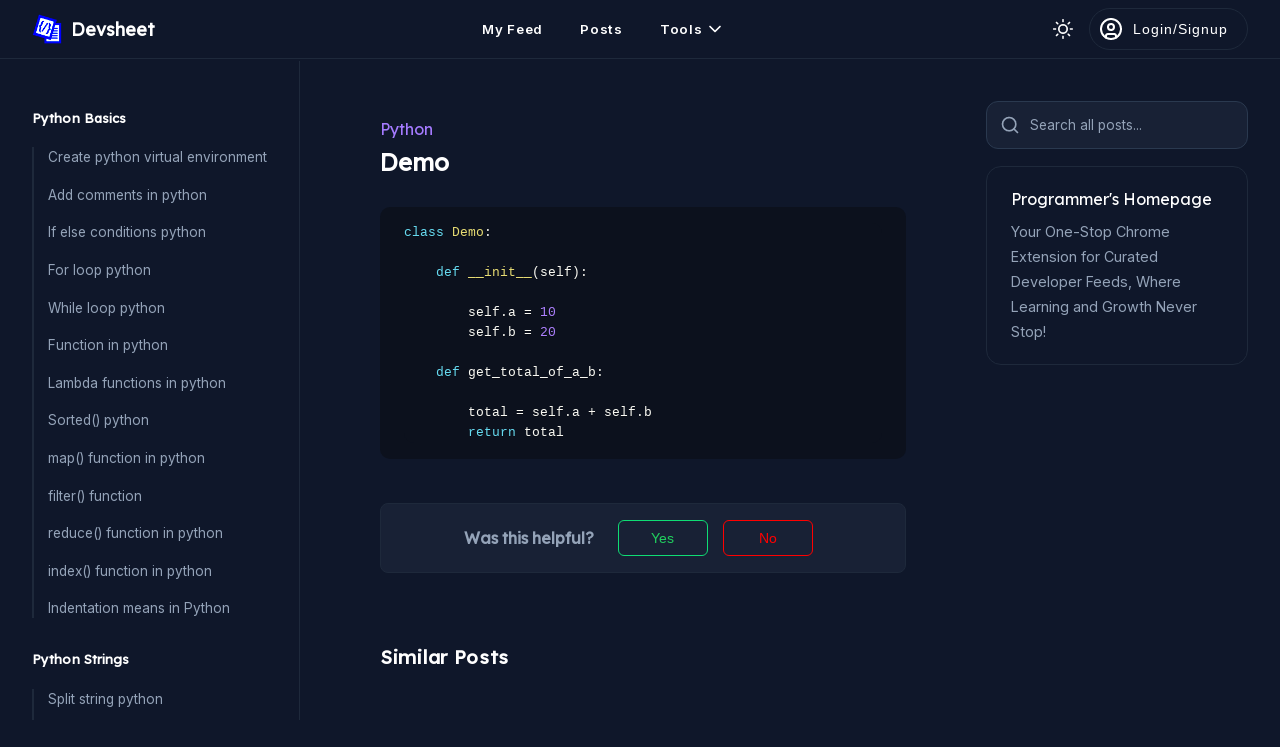

--- FILE ---
content_type: text/html; charset=UTF-8
request_url: https://devsheet.com/code-snippet/demo/
body_size: 9210
content:
<!DOCTYPE html>
<html lang="en">
<head>
    <meta charset="UTF-8">
    <meta name="viewport" content="width=device-width, initial-scale=1.0">
    <meta http-equiv="X-UA-Compatible" content="ie=edge">
    <link rel="icon" href="/content/images/favicon.ico">
    <link rel="canonical" href="https://devsheet.com/code-snippet/demo/" />
    <title>Demo - Devsheet</title>
    <meta name="description" content="" />
    <meta name="twitter:card" content="summary_large_image" />
    <meta name="twitter:site" content="@devsheet1" />
    <meta name="twitter:title" content="Demo - Devsheet" />
    <meta name="twitter:description" content="" />
    <meta name="twitter:creator" content="@devsheet1" />
    <meta property="og:site_name" content="Devsheet" />
    <meta property="og:title" content="Demo - Devsheet" />
    <meta property="og:type" content="article" />
    <meta property="og:image" content="https://res.cloudinary.com/dsgiehsxa/image/upload/v1566040183/code-snippet_diaavj.jpg" /><meta name="twitter:image" content="https://res.cloudinary.com/dsgiehsxa/image/upload/v1566040183/code-snippet_diaavj.jpg" />    
    <meta property="og:description" content="" />
    <meta property="og:url" content="https://devsheet.com/code-snippet/demo/" />

    <link rel="preconnect" href="https://fonts.googleapis.com">
<link rel="preconnect" href="https://fonts.gstatic.com" crossorigin>
<link href="https://fonts.googleapis.com/css2?family=Inter:wght@400;600;800&display=swap" rel="stylesheet">
<link href="https://fonts.googleapis.com/css2?family=Lexend&display=swap" rel="stylesheet">
<!-- <link href="https://fonts.googleapis.com/css2?family=Lexend:wght&display=swap" rel="stylesheet"> -->
<link rel="stylesheet" href="/content/css/main.min.css?v=1.3.5">    <style>html{-webkit-font-smoothing:antialiased}.sidebar{background:#f8fafc;border-color:#f1f6fd;padding:3rem 2rem}.dark_theme .sidebar{background:rgba(0,0,0,0);border-color:var(--border-prime)}.hl_link{text-transform:capitalize;margin-bottom:0.2rem;display:inline-block;font-size:1rem;color:var(--color-pm)}.__code_snippet_output h5{font-size:1.2rem;font-weight:500;color:#000;letter-spacing:1px;margin-bottom:1rem}.__code_snippet_output .__output{background:#fff;padding:1.1rem 2rem;border-radius:16px;color:#000;font-size:1rem;margin-bottom:2rem;border:1px dashed #ddd;line-height:1.6}.live_demo_btn{box-shadow:0 4px 15px 0 rgba(129,150,160,0.45);color:#fff;padding:0.5rem 2rem;font-size:1rem;letter-spacing:1px;background:#f07439;margin-top:10px;display:inline-block;border-radius:5px;cursor:pointer}.e_s_pnl{text-align:center}.edit_snip_btn{padding:20px 20px 20px 76px;width:250px;display:inline-block;box-shadow:0 3px 8px 0 rgba(116,129,141,0.1);border:1px solid #E6ECF1;background-color:#fff;border-radius:7px;color:#333;font-weight:bold;font-size:1.1rem;background-repeat:no-repeat;background-position:center left 26px}hr{margin:2em 0;border:1px dashed #676a83}h2{font-size:26px;margin:40px 0 10px;line-height:1.6}h3{font-size:21px;margin:0rem 0 1.6rem}.__snippet_meta_panel{text-align:center;display:none}.snippet_links{margin-top:0.5rem;margin-bottom:1.7rem;font-size:.9rem}.snippet_links .__s_txt{margin-left:20px;color:#a9a9a9;font-size:13px}._alert{display:none;position:fixed;top:80px;background-color:rgba(0,0,0,0.6);padding:22px 22px 22px 75px;background-size:31px;background-repeat:no-repeat;background-position:top 17px left 19px;width:24rem;left:0;right:0;margin:auto;border-radius:6px;color:#fff;font-size:1rem;box-sizing:border-box;line-height:1.4rem;letter-spacing:1px;transition:.1s linear all;-webkit-transition:.1s linear all;-moz-transition:.1s linear all}._alert.success{background-color:rgba(13,181,1,0.7);background-image:url("data:image/svg+xml,%3Csvg xmlns='http://www.w3.org/2000/svg' width='24' height='24' viewBox='0 0 24 24'%3E%3Cpath fill='%23ffffff' d='M12 2C6.48 2 2 6.48 2 12s4.48 10 10 10 10-4.48 10-10S17.52 2 12 2zm0 18c-4.41 0-8-3.59-8-8s3.59-8 8-8 8 3.59 8 8-3.59 8-8 8zm4.59-12.42L10 14.17l-2.59-2.58L6 13l4 4 8-8z'/%3E%3C/svg%3E")}._alert.error{background-color:rgba(214,0,0,0.7)}._alert.warning{background-color:rgba(244,150,0,0.7)}._alert.error,.alert.warning{background-image:url("data:image/svg+xml,%3Csvg xmlns='http://www.w3.org/2000/svg' width='24' height='24' viewBox='0 0 24 24'%3E%3Cpath fill='%23ffffff' d='M11 15h2v2h-2v-2zm0-8h2v6h-2V7zm.99-5C6.47 2 2 6.48 2 12s4.47 10 9.99 10C17.52 22 22 17.52 22 12S17.52 2 11.99 2zM12 20c-4.42 0-8-3.58-8-8s3.58-8 8-8 8 3.58 8 8-3.58 8-8 8z'/%3E%3C/svg%3E")}._comment_ctrl_pnl{background-color:#fff}.__comments ._comment{background-color:#fff}._s_tp{margin-top:1rem}.r_links .l_list{border-left:2px dotted var(--border-common);margin-left:10px}.r_links .l_list li{position:relative;margin-left:32px}.r_links .l_list li:before{content:'';position:absolute;height:1px;width:30px;border-top:2px dotted var(--border-common);top:0;bottom:0;margin:auto;left:-30px}.r_links .l_list li a{padding:17px 30px}.r_links .l_list li a ._hd{margin-top:0;font-size:15px;color:var(--color-para)}.s_idxes{padding-left:23px;border-left:3px solid #333}.s_idxes h4{margin-bottom:6px;font-size:1rem}.s_idxes .rows{font-size:1rem;line-height:2;color:#5d5d5d}.snipDesc{overflow:hidden}.snipDesc ol,.snipDesc ul{margin-bottom:30px;margin-left:40px}.snipDesc ol li,.snipDesc ul li{margin-bottom:10px;line-height:1.8;font-size:1rem}.snipDesc ol li{list-style:inherit}.snipDesc pre{margin-bottom:30px}.snipDesc .img_pnl{position:relative;max-height:500px;overflow:hidden;text-align:center;margin-bottom:30px}.snipDesc .img_pnl img{max-width:100%}.snipDesc a{color:#0556eb;border-bottom:2px solid #0556eb}.snipDesc img{box-shadow:0 0 3px 0 #bbb5b5}.__snip_action_panel{padding:15px}.adsbygoogle{margin:0 auto 20px}.adPanel{text-align:center;min-height:90px;border:1px solid var(--border-prime);border-radius:10px;padding:.5rem}.csWrap{margin:auto;position:relative;padding:12px}.mn_grp{background:rgba(0,0,0,0);margin-bottom:2rem}.mn_grp .hd{font-size:13px;font-weight:bold;color:var(--color-prime);letter-spacing:.1px;margin-bottom:1.2rem}.mn_grp ul{padding:0;border-left:2px solid var(--border-prime)}.mn_grp li{margin-left:0;display:block;position:relative}.mn_grp ul li a{display:block;margin-bottom:1.1rem;font-size:.85rem;color:var(--color-para);line-height:20px;padding-left:.875rem;white-space:nowrap;text-overflow:ellipsis;overflow:hidden}.mn_grp li.active::before{position:absolute;content:'';height:7px;width:7px;left:-5px;background:#8953ff;border-radius:50%;top:6px}.mn_grp li.active a{color:#4912c0;font-weight:600}.csWrap .ltPnl{float:left;width:18%}.rtPnl{float:left;width:71%;padding:0 17px}.rtAd{padding-right:2rem;padding-top:2rem}.mrtp_20{margin-top:20px}iframe.jsdemo{height:360px;border:1px solid #ddd;margin-bottom:21px;width:100%}.note{margin-bottom:1.5rem;padding:20px;background:#def1ff;border:1px solid #bcd3ef;border-radius:8px}.ad2{margin-bottom:20px}.post_content .main_code pre{font-size:13px}.post_content .main_code{margin:15px 0}.lnks .hda{margin-bottom:20px;font-weight:bold;font-size:14px}.contri_btn{display:block;border:0;background:rgba(0,0,0,0);font-size:14px;font-weight:bold;margin-bottom:16px;color:#123aaf;cursor:pointer}.contri_btn:hover{text-decoration:underline}#contri_modal .modal{width:640px}.cItm{border:1px solid #ececec;background:#2f2f2f;border-radius:12px;padding:24px 36px;margin-bottom:35px;color:#fff}.cItm h2{margin:0 0 19px;font-size:18px;color:#fff;letter-spacing:.4px}.cItm .d{font-size:16px;line-height:29px;margin-top:23px;letter-spacing:.3px;opacity:.8}.cItm .d a{color:#ffa51f;border-bottom:1px solid}pre[class*="language-"]{font-size:14px}.ctr_btn{background:#fff;font-size:13px;border:1px solid;padding:10px 20px;font-weight:bold;color:#1d27ab;letter-spacing:1px;border-radius:5px;cursor:pointer}.pf_pnl{border:1px solid var(--border-common);padding:1.25rem 1.5rem;display:block;border-radius:15px}.pf_pnl .h{color:var(--color-prime);margin-bottom:0.5rem}.pf_pnl .d{color:var(--color-para);font-size:.9rem;line-height:1.8}.main_img{margin-top:2em}.main_img img{width:100%}.u_date{margin-right:20px;color:#504f4f;font-size:13px}.hl_block{font-size:.91rem;margin-bottom:20px;background:#fff3d5;padding:12px;line-height:1.6;border:1px solid #edc768;border-radius:8px}code[class*="language-"],pre[class*="language-"]{font-size:.8rem;line-height:1.6}#chtgp_msg a{display:block;padding:17px 20px;background:#00a208;color:#ffffff;border-radius:5px;margin:-20px 0px 19px 0px;font-size:14px;letter-spacing:1px;text-align:center}.sq_ad_d{display:flex;justify-content:center}@media (max-width: 680px){.csWrap .ltPnl{float:none;display:none}.rtPnl,.content_pnl{padding:0}._s_col{flex-direction:column}.ch_ext_msg{display:none}.post_content{padding:1rem 0rem}.post_content h1{font-size:1.3rem}.post_content p{font-size:.9rem;line-height:1.9;margin-bottom:1.1rem}.rtAd{padding-right:0rem;padding-top:0rem}.r_links{margin-top:20px;margin-bottom:15px}.r_links .hd{margin-bottom:1.2rem;font-size:1.1rem}.r_links .l_list{margin-left:0px}.r_links .l_list li{margin-left:14px;margin-bottom:15px}.r_links .l_list li a{padding:11px 19px}.r_links .l_list li a ._hd{font-size:.9rem}}
</style>
    <style>
.fb_pane {padding: 1em 2rem;background: var(--bg-second);border-radius: 8px;border: 1px solid var(--border-prime);margin-top: 1rem}
.fb_pane .hd {font-size: 1rem;font-weight: bold;color: var(--color-para);margin-right: 1.5rem;}
.fb_pane .dm_btn {padding: 9px 0;margin-right: 10px;width: 90px;font-size: .9rem;border: 1px solid #0fdc74;border-radius: 6px;color: #21cc5e;font-weight: 500;cursor: pointer;background-color: rgba(0,0,0,0);}
.fb_pane .dm_btn.rd {color: #ff0000;border-color: #ff0000}
.fb_pane .msg {width: 200px;text-align: center;font-size: .95rem;line-height: 1.6}
@media (max-width: 680px) {
.fb_pane {padding:.7em 1rem;}
}
</style>    <script async src="https://pagead2.googlesyndication.com/pagead/js/adsbygoogle.js?client=ca-pub-8880577521031417" crossorigin="anonymous"></script>
</head>
<body class="dark_theme">
<header class="flex space_between">
    <div class="flex v_center">
        <span class="m_menu flex h_center v_center" id="mobMenuBtn">
            <svg width="22" height="22" viewBox="0 0 24 24" xmlns="http://www.w3.org/2000/svg"><g><path data-name="menu-Filled" d="M2,5A1,1,0,0,1,3,4H16a1,1,0,0,1,0,2H3A1,1,0,0,1,2,5Zm19,6H3a1,1,0,0,0,0,2H21a1,1,0,0,0,0-2Zm-9,7H3a1,1,0,0,0,0,2h9a1,1,0,0,0,0-2Z"/></g></svg>
        </span>

        <a class="flex v_center logo" href="/">
            <img src="/content/images/ds_logo.png" alt="devsheet logo">
            <span class="txt">Devsheet</span>
        </a><!--/.logo-->
    </div>

    <div class="main_menu flex v_center" id="mainMenu">
        <a href="/my-feed/" class="itm" id="feed_page">My Feed</a>
        <!-- <a href="/discussion/"  class="itm" id="discussion_page">Discussions <span class="label">AI</span></a> -->
        <a href="/posts/" class="itm" id="posts_page">Posts</a>
        <div class="dropdown">
            <div class="itm flex v_center" data-type="dropdown" data-target="web_tools">
                <span>Tools</span>
                <svg xmlns="http://www.w3.org/2000/svg" width="20" height="20" viewBox="0 0 24 24" fill="none" stroke="currentColor" stroke-width="2" stroke-linecap="round" stroke-linejoin="round"><polyline points="6 9 12 15 18 9"></polyline></svg>
            </div>
            <div class="d_items sfl wd_13em" id="web_tools">
                <a class="item flex v_center flex_1" href="/json-viewer/">JSON Viewer</a>
                <a class="item flex v_center flex_1" href="/javascript-runner/new/">Javascript Runner</a>
                <a class="item flex v_center flex_1" href="/comma-converter/">Comma Converter</a>
                <a class="item flex v_center flex_1" href="/html-editor/new/">HTML Editor</a>
                <a class="item flex v_center flex_1" href="/online-scss-to-css-converter/">SCSS to CSS</a>
                <a class="item flex v_center flex_1" href="/sql-formatter-online/">SQL Formatter Online</a>
            </div><!--/.d_items-->
        </div><!--/.dropdown-->
    </div><!--/.main_menu-->

    <div class="flex v_center">
        <div id="theme_switch" class="flex v_center"></div>
        <div class="flex v_center" id="user_header"></div>
    </div>
</header><!--/header-->
<!-- google_ad_section_start -->
<div class="sidebar">
            <div class="mn_grp">
            <div class="hd lex_font">Python Basics</div>
            <ul>
                <li class=""><a href="/code-snippet/create-python-virtual-environment-command/">Create python virtual environment</a></li><li class=""><a href="/code-snippet/add-comments-in-python/">Add comments in python</a></li><li class=""><a href="/code-snippet/if-else-conditions-python/">If else conditions python</a></li><li class=""><a href="/code-snippet/for-loop-python/">For loop python</a></li><li class=""><a href="/code-snippet/while-loop-python/">While loop python</a></li><li class=""><a href="/code-snippet/function-in-python/">Function in python</a></li><li class=""><a href="/lambda-functions-in-python/">Lambda functions in python</a></li><li class=""><a href="/code-snippet/sort-list-and-dictionary-in-python/">Sorted() python</a></li><li class=""><a href="/code-snippet/map-function-in-python/">map() function in python</a></li><li class=""><a href="/code-snippet/python-filter-function/">filter() function</a></li><li class=""><a href="/reduce-function-in-python/">reduce() function in python</a></li><li class=""><a href="/index-function-in-python/">index() function in python</a></li><li class=""><a href="/indentation-means-in-python/">Indentation means in Python</a></li>            </ul>
        </div>
            <div class="mn_grp">
            <div class="hd lex_font">Python Strings</div>
            <ul>
                <li class=""><a href="/code-snippet/split-string-to-list-python/">Split string python</a></li><li class=""><a href="/code-snippet/get-character-from-a-string-using-index-python/">Get string characters using index Python</a></li><li class=""><a href="/code-snippet/get-string-length-using-len-method-python/">String length python</a></li><li class=""><a href="/code-snippet/loop-through-string-characters-in-python/">Loop through string in Python</a></li><li class=""><a href="/code-snippet/convert-all-string-characters-to-lowercase-in-python/">String characters to lowercase</a></li><li class=""><a href="/code-snippet/assign-multi-line-string-to-a-variable-in-python/">Multi-line string python</a></li><li class=""><a href="/code-snippet/trim-or-remove-begin-and-end-spaces-from-a-python-string/">Trim python string</a></li><li class=""><a href="/code-snippet/string-formation-and-interpolation-using-python/">String formation and interpolation</a></li><li class=""><a href="/code-snippet/python-get-first-word-form-a-string/">Python - Get first word form a string</a></li><li class=""><a href="/python-stringfind-function/">String find() function</a></li>            </ul>
        </div>
            <div class="mn_grp">
            <div class="hd lex_font">Python Dictionary</div>
            <ul>
                <li class=""><a href="/code-snippet/python-collection-dictionaries-in-python/">Dictionaries in python</a></li><li class=""><a href="/loop-through-a-dictionary-in-python/">Loop through a dictionary</a></li><li class=""><a href="/code-snippet/delete-a-key-value-pair-from-a-dictionary-in-python/">Delete an item from dictionary</a></li><li class=""><a href="/add-items-to-dictionary-in-python/">Add items to dictionary</a></li><li class=""><a href="/update-dictionary-values-in-python/">Update dictionary values</a></li><li class=""><a href="/get-all-keys-from-a-dictionary-in-python/">Get all keys from a dictionary</a></li>            </ul>
        </div>
            <div class="mn_grp">
            <div class="hd lex_font">Python List</div>
            <ul>
                <li class=""><a href="/code-snippet/Python-collection-List-in-python/">Python collection - List in python</a></li><li class=""><a href="/add-items-to-list-in-python/">Add items to list</a></li><li class=""><a href="/loop-through-a-list-in-python/">Loop through a list</a></li><li class=""><a href="/delete-items-from-a-list-in-python/">Delete items from a list</a></li><li class=""><a href="/join-two-or-multiple-lists-in-python/">Join two or multiple lists</a></li>            </ul>
        </div>
            <div class="mn_grp">
            <div class="hd lex_font">Exception Handling</div>
            <ul>
                <li class=""><a href="/code-snippet/use-of-try-except-else-and-finally-in-python/">Use of try, except, else and finally in python</a></li><li class=""><a href="/code-snippet/get-exception-text-in-python/">Get exception text in python</a></li>            </ul>
        </div>
            <div class="mn_grp">
            <div class="hd lex_font">Python Conversions</div>
            <ul>
                <li class=""><a href="/code-snippet/string-to-float-conversion-in-python/">String to Float conversion in python</a></li><li class=""><a href="/code-snippet/integer-to-string-conversion-in-python/">Integer to String conversion in Python</a></li><li class=""><a href="/methods-to-convert-a-list-to-string-using-python/">Convert a List to String</a></li><li class=""><a href="/python-program-to-convert-a-list-to-set/">List to set conversion</a></li>            </ul>
        </div>
            <div class="mn_grp">
            <div class="hd lex_font">Python Collections</div>
            <ul>
                <li class=""><a href="/code-snippet/python-collection-tuples-in-python/">Python collection - Tuples in python</a></li><li class=""><a href="/code-snippet/python-collection-sets-in-python/">Python collection - sets in python</a></li><li class=""><a href="/code-snippet/merge-two-or-multiple-dictionaries-in-python/">Merge two or multiple dictionaries</a></li><li class=""><a href="/code-snippet/checking-if-list-is-empty-in-python-with-examples/">Checking if List is empty</a></li><li class=""><a href="/code-snippet/get-the-index-of-the-list-inside-python-for-loop/">Get the index of the list inside for loop</a></li>            </ul>
        </div>
            <div class="mn_grp">
            <div class="hd lex_font">Python Date</div>
            <ul>
                <li class=""><a href="/get-current-date-in-python-multiple-formats/">Get current date</a></li><li class=""><a href="/get-current-timestamp-in-python/">Get current timestamp</a></li><li class=""><a href="/string-to-date-conversion-using-pandas/">String to date conversion</a></li><li class=""><a href="/get-the-number-of-days-between-two-dates-in-python/">Get the number of days between two dates</a></li>            </ul>
        </div>
            <div class="mn_grp">
            <div class="hd lex_font">Python Examples</div>
            <ul>
                <li class=""><a href="/code-snippet/float-to-int-python/">Float to int Python</a></li><li class=""><a href="/code-snippet/get-tofixed-of-a-value-using-round-python/">Get tofixed of a value using round() Python</a></li><li class=""><a href="/code-snippet/check-if-a-key-exist-in-a-dictionary-python/">Check if a key exist in a dictionary</a></li><li class=""><a href="/code-snippet/how-to-generate-a-random-number-in-python-using-random-module/">Generate a random number in python</a></li><li class=""><a href="/code-snippet/calculate-the-square-root-of-a-number-in-python/">Find the square root in python</a></li><li class=""><a href="/code-snippet/reverse-a-string-or-number-in-python/">Reverse a string or number</a></li><li class=""><a href="/code-snippet/get-last-item-or-value-from-a-list-in-python/">Get last item from a List</a></li><li class=""><a href="/code-snippet/python-program-to-return-multiple-values-from-a-function/">Return multiple values from a function</a></li><li class=""><a href="/code-snippet/python-code-to-remove-falsy-valuesnone-false-etc/">Remove falsy values from python List</a></li><li class=""><a href="/code-snippet/use-separator-in-print-method-of-python/">Use separator in print() method of python</a></li><li class=""><a href="/code-snippet/one-line-code-to-get-the-sum-of-a-list-in-python/">One line code to get the sum of a list in python</a></li><li class=""><a href="/code-snippet/python-check-nan-values-with-and-without-using-packages/">Python check NaN values with and without using packages</a></li><li class=""><a href="/run-a-for-loop-n-times-in-python/">for loop N times in python</a></li><li class=""><a href="/get-input-as-a-number-in-python/">Get input as a number in python</a></li><li class=""><a href="/get-yesterday-date-in-python/">Get yesterday date in python</a></li><li class=""><a href="/read-json-data-in-python/">Read JSON data in python</a></li><li class=""><a href="/check-for-falsy-values-none-false-blank-in-python/">Check for falsy values</a></li><li class=""><a href="/how-to-read-a-json-file-in-python/">How to read a JSON file in Python</a></li><li class=""><a href="/get-key-from-a-dictionary-using-value-in-python/">Get Key from a Dictionary using Value in Python</a></li>            </ul>
        </div>
            <div class="mn_grp">
            <div class="hd lex_font">Python Validations</div>
            <ul>
                <li class=""><a href="/code-snippet/python-code-to-validate-email-address-using-regex/">Validate email regex Python</a></li><li class=""><a href="/code-snippet/check-if-given-value-is-a-number-or-integer-in-python/">Validate a number</a></li><li class=""><a href="/code-snippet/validate-password-with-and-without-regex-in-python/">Validate password in Python</a></li>            </ul>
        </div>
    </div><!--/.sidebar-->

<main class="fix_main">
    <div class="flex wrap">
        <div class="col_7">
                            <div class="post_content">
                    <div id="chtgp_msg"></div>

                    <div>
                        <a href="/posts/python" class="lex_font hl_link">python</a>
                        <h1>Demo</h1>
                    </div>
                    
                    <div class="snippet_links">
                                            </div>

                    
                                        
                                            <div class="main_code">
                            <pre><code class="language-python" id="mycode">class Demo:

    def __init__(self):
        
        self.a = 10
        self.b = 20

    def get_total_of_a_b:
        
        total = self.a + self.b
        return total</code></pre>
                        </div>
                    
                    <div id="chromeVdoMsg"></div>
                    
                                        
                    <div class="snipDesc">
                                            </div>

                    <div class="contris">
                                            </div>
                    
                    <div id="err_feedback"></div>
<div class="flex v_center h_center fb_pane" id="feedback_q">
    <div class="hd lex_font">Was this helpful?</div>
    
    <div class="bd">
        <button class="dm_btn" data-type="use_status" data-val="yes">Yes</button>
        <button class="dm_btn rd" data-type="use_status" data-val="no">No</button>
    </div>
</div>                
                                        
                    <div class="r_links">
                        <div class="hd lex_font">Similar Posts</div>
                        
                        <ul class="l_list">
                                                    </ul>
                    </div><!--/.r_links-->
                    
                    <div class="adPanel mrtp_20">
                        <!-- vertical-right -->
                        <ins class="adsbygoogle"
                            style="display:block"
                            data-ad-client="ca-pub-8880577521031417"
                            data-ad-slot="6868662699"
                            data-ad-format="auto"
                            data-full-width-responsive="true"></ins>
                        <script>
                            (adsbygoogle = window.adsbygoogle || []).push({});
                        </script>
                    </div>
                </div><!--/.__code_snippet_container-->
                    </div><!--/rtPnl-->

        <div class="col_3 rtAd">
            <div class="fade_btn xl flex v_center" data-target="search_widget_modal" data-type="modal" id="load_search_btn">
                <svg xmlns="http://www.w3.org/2000/svg" width="20" height="20" viewBox="0 0 24 24" fill="none" stroke="currentColor" stroke-width="2" stroke-linecap="round" stroke-linejoin="round"><circle cx="11" cy="11" r="8"></circle><line x1="21" y1="21" x2="16.65" y2="16.65"></line></svg>
                <span>Search all posts...</span>
            </div><!--/.fade_btn-->

            <a class="pf_pnl" href="/">
                <div class="lex_font h">Programmer's Homepage</div>
                <div class="d">Your One-Stop Chrome Extension for Curated Developer Feeds, Where Learning and Growth Never Stop!</div>
            </a>

            <div align="center">
                <!-- vertical-right -->
                <ins class="adsbygoogle"
                    style="display:block"
                    data-ad-client="ca-pub-8880577521031417"
                    data-ad-slot="6868662699"
                    data-ad-format="auto"
                    data-full-width-responsive="true"></ins>
                <script>
                    (adsbygoogle = window.adsbygoogle || []).push({});
                </script>
            </div>
            
            <!-- <div align="center" id="fixed_ad_rt">
                <ins class="adsbygoogle"
                    style="display:block"
                    data-ad-client="ca-pub-8880577521031417"
                    data-ad-slot="6868662699"
                    data-ad-format="auto"
                    data-full-width-responsive="true"></ins>
                <script>
                    (adsbygoogle = window.adsbygoogle || []).push({});
                </script>
            </div> -->
        </div><!--/.rtAd-->
    </div>
</main><!--/.fix_main-->
<!-- google_ad_section_end -->
<input type="hidden" id="created_by" value="226">
<input type="hidden" id="base_url" value="/">
<input type="hidden" value="202" id="csId">

<div class="modal_wrap login_modal" id="add_question_modal">
    <div class="modal_c">
        <div class="modal sm">
            <button class="modal_close" data-type="close_modal" data-target="add_question_modal">&times;</button>

            <div class="">
                <a class="_btn black sm_txt" href="/social_auth/authenticate.php?p=Github">Connect using Github</a>

                <div class="flex h_center">
                    <ul class="tabs">
                        <li class="active" data-type="tab" data-target="register_form">Sign up</li>
                        <li data-type="tab" data-target="login_form">Login</li>
                    </ul><!--/.tabs-->
                </div>

                <div id="err_login"></div>

                <div id="register_form" data-type="tab_content">
                    <form action="/account/signup/" method="post" id="submit_register_form">
                        <div class="ctrl_grp">
                            <input type="text" placeholder="Username" name="username" id="username_input" data-user-exist="false" onkeypress="prevent_special_chars(event)" required>
                            <span class="user_exist_error" id="username_error" style="display: none;"></span>
                        </div>

                        <div class="ctrl_grp">
                            <input type="email" name="email" placeholder="Email" required>
                        </div>

                        <div class="ctrl_grp">
                            <input type="password" name="password" placeholder="Password" required>
                        </div>

                        <input type="hidden" value="register" name="type">
                        <button class="_btn sm_txt">Create new account</button>
                    </form>
                </div><!--/#register_form-->

                <div id="login_form" data-type="tab_content">
                    <form id="submit_login_form">
                        <div class="ctrl_grp">
                            <input type="email" name="email" placeholder="Email" required>
                        </div>

                        <div class="ctrl_grp">
                            <input type="password" name="password" placeholder="Password" required>
                        </div>

                        <input type="hidden" value="login" name="type">
                        <button class="_btn sm_txt">Login Now</button>
                    </form>
                </div><!--/#login_form-->
            </div><!--/.col-->
        </div><!--/.modal-->
    </div><!--/.modal_c-->
</div><!--/.modal_wrap-->

<div class="modal_wrap" id="page_loader">
    <div class="modal_c">
        <div class="modal">
            <div class="htext">Generating new answer. Please wait...</div>
        </div>
    </div>
</div>

<div id="snackbar"></div>

<div class="modal_wrap" id="search_widget_modal">
    <div class="modal_c top">
        <div class="modal">
            <button class="modal_close" data-type="close_modal" data-target="search_widget_modal">&times;</button>
            <div id="search_widget"></div>
        </div>
    </div>
</div>

<input type="hidden" id="base_url" value="/">
<input type="hidden" id="api_url" value="https://devsheet.com/api/">
<script src="/content/js/boot.js?v=1.3.5"></script>

<script>
    const pageLoader = document.getElementById("page_loader");
    function q_loader(type, loader_txt="") {
        document.querySelector("#page_loader .htext").text(loader_txt);
        type == "show" ? pageLoader.style.display = "block" : pageLoader.style.display = "none";
    }
</script>

<script async src="https://www.googletagmanager.com/gtag/js?id=UA-142609757-1"></script>
<script>
  window.dataLayer = window.dataLayer || [];
  function gtag(){dataLayer.push(arguments);}
  gtag('js', new Date());
  gtag('config', 'UA-142609757-1');
</script><script src="/content/js/code-snippet.js?v=1.3.5"></script>
<script>
    // Load Search widget
    function loadScript( url, callback ) {
        var script = document.createElement( "script" )
        script.type = "text/javascript";
        if(script.readyState) {  // only required for IE <9
            script.onreadystatechange = function() {
            if ( script.readyState === "loaded" || script.readyState === "complete" ) {
                script.onreadystatechange = null;
                callback();
            }
            };
        } else {  //Others
            script.onload = function() {
                callback();
            };
        }

        script.src = url;
        document.getElementsByTagName( "head" )[0].appendChild( script );
    }

    function load_init() {
        const searchClient = algoliasearch('9GUHPBNZU3', '7df178a79da1f651422844a0b79ede46');

        const search = instantsearch({
            indexName: 'prod_devsheet',
            searchClient,
        });

        search.addWidgets([
            instantsearch.widgets.searchBox({
                container: '#searchbox',
            }),

            instantsearch.widgets.hits({
                container: '#hits',
                templates: {
                    item: `
                        <a href="/{{type}}{{link}}/">
                            <div class="hit-name">
                                {{#helpers.highlight}}{ "attribute": "title" }{{/helpers.highlight}}
                            </div>
                        </a>
                    `,
                },
            })
        ]);

        search.start();
        document.getElementsByClassName("ais-SearchBox-input")[0].setAttribute("placeholder", "Search all posts here...");
        document.getElementById("w_loader").style.display = "none";
    }

    var swLoaded = false;
    document.getElementById("load_search_btn").addEventListener("click", function() {
        if (!swLoaded) {
            var xhr = new XMLHttpRequest();
            xhr.onreadystatechange = function() {
                if (xhr.readyState == 4 && xhr.status == 200) {
                    document.getElementById("search_widget").innerHTML = xhr.responseText;
                    loadScript('https://cdn.jsdelivr.net/npm/algoliasearch@4.5.1/dist/algoliasearch-lite.umd.js', function() {
                        console.log("base algolia loaded");
                        loadScript('https://cdn.jsdelivr.net/npm/instantsearch.js@4.8.3/dist/instantsearch.production.min.js', function() {
                            console.log("algolia loaded");
                            load_init();
                        });
                    });
                    
                    swLoaded = true;
                }
            };
            xhr.open("GET", BASE_URL + "components/search_widget/search_widget.php", true);
            xhr.send();
        }
    });
</script>

    <script src="/content/js/prism.js"></script>

<!-- <script type='text/javascript'>
    (function() {
        var done = false;
        var script = document.createElement('script');
        script.async = true;
        script.type = 'text/javascript';
        script.src = '//pagead2.googlesyndication.com/pagead/js/adsbygoogle.js';
        
        var createScript = setTimeout(
            function() {
                document.getElementsByTagName('HEAD').item(0).appendChild(script);
            }, 1000
        );

        script.onreadystatechange = script.onload = function(e) {
            if (!done && (!this.readyState || this.readyState == 'loaded' || this.readyState == 'complete')) {
                var ad_count =  + 6;
                for (var i=0; i < ad_count; i++) {
                    (adsbygoogle = window.adsbygoogle || []).push({});
                }
            }
        };
    })();
</script> -->

<script>
    // $(window).on("load", function() {
    //     var $el = $('#fixed_ad_rt');
    //     var offset_d = $el.offset();
    //     var top_offset = offset_d.top;
    //     var left_offset = offset_d.left;

    //     $(window).scroll(function(e){
    //         if ($(this).scrollTop() > top_offset){ $el.css({'position': 'fixed', 'top': '10px', 'left': left_offset + 'px'}); }
    //         if ($(this).scrollTop() < top_offset){ $el.css({'position': 'static', 'top': '0px', 'left': 'auto'}); }
    //     });
    // });
</script>
<script defer src="https://static.cloudflareinsights.com/beacon.min.js/vcd15cbe7772f49c399c6a5babf22c1241717689176015" integrity="sha512-ZpsOmlRQV6y907TI0dKBHq9Md29nnaEIPlkf84rnaERnq6zvWvPUqr2ft8M1aS28oN72PdrCzSjY4U6VaAw1EQ==" data-cf-beacon='{"version":"2024.11.0","token":"44fb014ca4c54a289ac232102a85202e","r":1,"server_timing":{"name":{"cfCacheStatus":true,"cfEdge":true,"cfExtPri":true,"cfL4":true,"cfOrigin":true,"cfSpeedBrain":true},"location_startswith":null}}' crossorigin="anonymous"></script>
</body>
</html>


--- FILE ---
content_type: text/html; charset=utf-8
request_url: https://www.google.com/recaptcha/api2/aframe
body_size: 268
content:
<!DOCTYPE HTML><html><head><meta http-equiv="content-type" content="text/html; charset=UTF-8"></head><body><script nonce="oQoSoEZKs3U4KE6TWz0TgA">/** Anti-fraud and anti-abuse applications only. See google.com/recaptcha */ try{var clients={'sodar':'https://pagead2.googlesyndication.com/pagead/sodar?'};window.addEventListener("message",function(a){try{if(a.source===window.parent){var b=JSON.parse(a.data);var c=clients[b['id']];if(c){var d=document.createElement('img');d.src=c+b['params']+'&rc='+(localStorage.getItem("rc::a")?sessionStorage.getItem("rc::b"):"");window.document.body.appendChild(d);sessionStorage.setItem("rc::e",parseInt(sessionStorage.getItem("rc::e")||0)+1);localStorage.setItem("rc::h",'1769647412548');}}}catch(b){}});window.parent.postMessage("_grecaptcha_ready", "*");}catch(b){}</script></body></html>